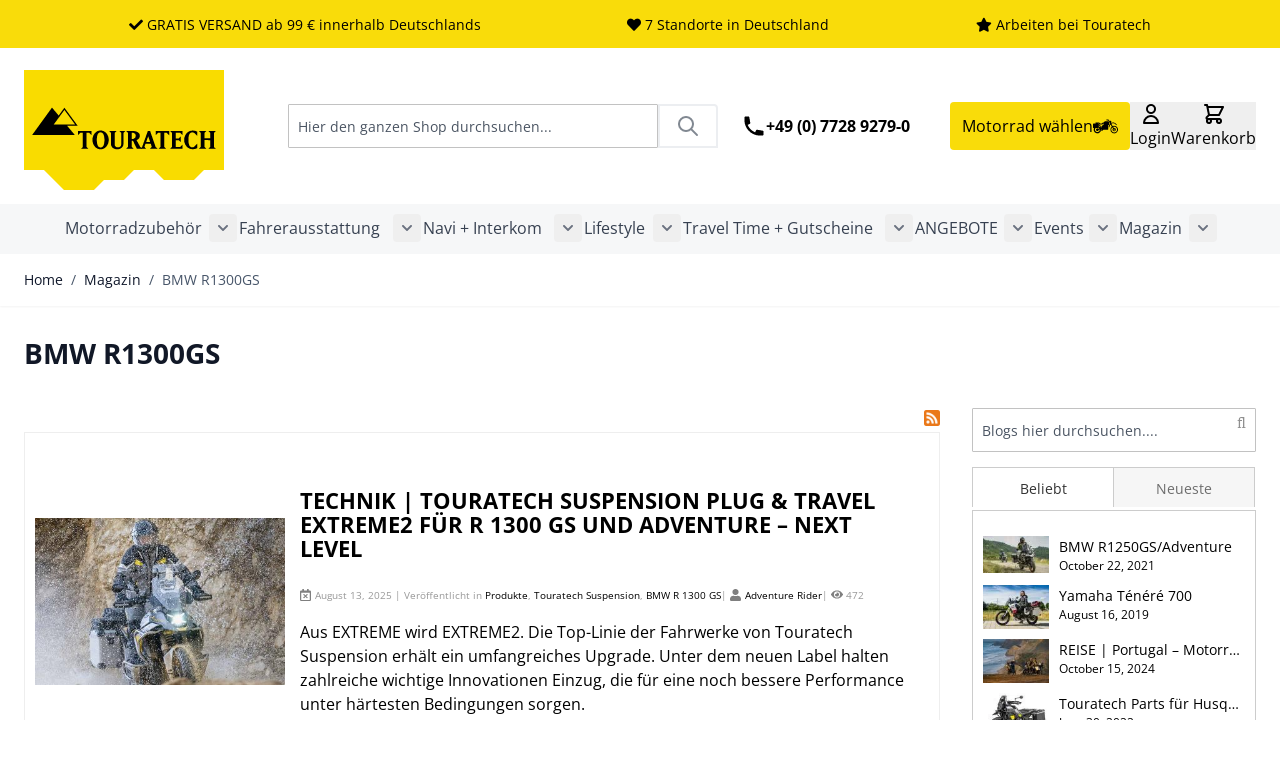

--- FILE ---
content_type: text/css
request_url: https://www.touratech.de/static/version1766056541/frontend/Touratech/hyva/de_DE/Mageplaza_Blog/css/hyvaBlog.css
body_size: 3077
content:


.mp-blog-view a,
.mp-sidebar a {
    text-decoration: none;
}
.mp-blog-rss {
    text-align: right;
}
.mp-blog-rss > a {
    display: inline-block;
}
.mp-post-info {
    color: #999999;
    font-size: 10px;
    line-height: 30px;
    margin: 0;
}
.mp-post-info span {
    color: #6f6f6f;
}
.post-item-wraper {
    border: 1px solid #eee;
}
.post-item-wraper:hover {
    border: 1px solid #eee;
    box-shadow: 3px 3px 4px 0 rgba(0, 0, 0, 0.3);
}
.post-info-wraper {
    padding: 20px 15px 10px 15px;
}
.post-list-item {
    margin-bottom: 20px;
}
.post-short-description {
    max-width: 100%;
}
.post-short-description p {
    max-width: 100%;
}
.post-post_content {
    margin: 10px 0 10px 0;
}
.post-post_content ul {
    list-style-type: disc;
    padding-left: 1.5rem;
}

@media (min-width: 768px) {
    .post-sharing-button {
        text-align: center;
    }
}
#sharing {
    padding: 20px 30px;
    background: #f6f6f6;
    margin-top: 40px;
}
@media (min-width: 768px) {
    #sharing .share-col-left {
        float: left;
        width: 50%;
    }

}
.about-admin h4.admin-title {
    width: 215px;
    float: left;
}
.block-blog-related {
    margin-top: 35px;
}
.block-blog-related .related-content-container {
    padding: 0 10px;
}
.block-blog-related .related-content-container .author-content-image {
    float: left;
    width: 135px;
}
.block-blog-related .related-content-container .author-content-information {
    float: left;
    padding-left: 20px;
    width: calc(100% - 155px);
}
.block-blog-related .related-content-container .author-content-information .author-name {
    font-size: 20px;
}
#post-reviews {
    margin-top: 50px;
}
a.mp-relate-link {
    background: #f55567;
    color: #0a0a0a;
}
a.mp-relate-link img.img-responsive {
    margin: 0 auto;
    height: 200px;
    display: block;
}
.menu-archives {
    list-style: none;
    padding-left: 8px;
}

.author-image {
    text-align: center;
}
.author-image img.img-responsive {
    border: none;
    padding-right: 7px;
    padding-left: 7px;
    margin-top: 15px;
    margin-bottom: 20px;
}
.tab-content {
    border: 1px solid #ddd;
    border-top: none;
}
.pager {
    text-align: center;
}
.pager span.toolbar-number {
    display: none;
}
.block-title p {
    font-size: 18px;
    font-weight: 300;
}
.mp-sidebar {
    margin-bottom: 25px;
}
.mp-sidebar .block-content {
    padding-left: 10px;
}
.mp-sidebar .data.item.title {
    cursor: pointer;
}
.mp-sidebar .product.data.items > .item.content {
    padding: 20px 0 20px 10px !important;
}
.sidebar-tags {
    margin-bottom: 15px;
}
a.label.label-default.tags-list {
    background: #fff;
    border: 1px solid #bbb;
    color: inherit;
    font-weight: normal;
    font-size: 100%;
    border-radius: 1px;
    display: inline-block;
    margin-bottom: 5px;
    padding: 10px;
    margin-right: 5px;
}
ul.menu-categories li.category-item {
    list-style: none;
}
ul.menu-categories .category-level3 {
    display: none;
    padding-left: 15px;
}
ul.menu-categories .category-level4 {
    display: none;
    padding-left: 30px;
}
ul.menu-categories a.list-categories {
    color: inherit;
    margin-left: 8px;
}
ul.menu-categories i {
    cursor: pointer;
}
h2.list-title {
    margin-bottom: 30px;
}
.list-post-tabs {
    padding: 5px 10px 5px 0;
}
.list-post-tabs:hover {
    background-color: #eee;
}
.list-post-tabs .post-left {
    float: left;
    width: 25%;
}
.list-post-tabs .post-right {
    float: left;
    width: 75%;
    padding-left: 10px;
    box-sizing: border-box;
}
.list-post-tabs .post-right span {
    font-size: 14px;
    overflow: hidden;
    text-overflow: ellipsis;
    white-space: nowrap;
    display: block;
}
.list-post-tabs .post-right span.create-at {
    font-size: 12px;
}
.tab-pane.fade {
    border-left: 1px solid #ddd;
    border-right: 1px solid #ddd;
    border-bottom: 1px solid #ddd;
    margin-bottom: 20px;
}
.fa.fa-angle-right {
    font-size: larger;
}
.sidebar .mpblog-search {
    float: none !important;
    padding: 0 !important;
    margin-bottom: 15px !important;
    width: 100%;
}
.autocomplete-suggestions {
    -webkit-box-sizing: border-box;
    -moz-box-sizing: border-box;
    box-sizing: border-box;
    border: 1px solid #ddd;
    background: #FFF;
    cursor: default;
    overflow: auto;
    -webkit-box-shadow: 1px 4px 3px rgba(50, 50, 50, 0.64);
    -moz-box-shadow: 1px 4px 3px rgba(50, 50, 50, 0.64);
    box-shadow: 1px 4px 3px rgba(50, 50, 50, 0.64);
    border-top: 0;
    padding: 10px 0;
    overflow-x: hidden;
}
.autocomplete-suggestions strong {
    font-weight: bold;
    color: #000;
}
.autocomplete-suggestion {
    padding: 2px 5px;
    border-bottom: 1px solid #eee;
}
.autocomplete-suggestion:last-child {
    border-bottom: none;
}
.autocomplete-suggestion .mpblog-suggestion {
    display: block;
}
.autocomplete-suggestion .mpblog-suggestion:after {
    content: ".";
    display: block;
    clear: both;
    visibility: hidden;
    line-height: 0;
    height: 0;
}
.autocomplete-suggestion .mpblog-suggestion .mpblog-suggestion-left,
.autocomplete-suggestion .mpblog-suggestion .mpblog-suggestion-right {
    float: left;
    padding: 5px 10px;
}
.autocomplete-suggestion .mpblog-suggestion .mpblog-suggestion-left {
    max-width: 25%;
}
.autocomplete-suggestion .mpblog-suggestion .mpblog-suggestion-right.image-visible {
    max-width: calc(75% - 40px);
}
.autocomplete-no-suggestion {
    padding: 2px 5px;
}
.autocomplete-selected {
    background: #F0F0F0;
}
.autocomplete-group {
    padding: 2px 5px;
    font-weight: bold;
    font-size: 16px;
    color: #000;
    display: block;
    border-bottom: 1px solid #000;
}
.mpblog-product-des {
    color: #333333;
}
.mpblog-product-des p {
    margin: 0;
    font-size: 12px;
}
.mpblog-search {
    position: relative;
}
.mpblog-search button.action.search {
    display: inline-block;
    background: none !important;
    -moz-box-sizing: content-box;
    border: 0;
    box-shadow: none;
    line-height: inherit;
    margin: 0;
    padding: 0;
    text-shadow: none;
    font-weight: 400;
    position: absolute;
    right: 10px;
    top: 2px;
    z-index: 1;
}
.mpblog-search button.action.search :before {
    -webkit-font-smoothing: antialiased;
    color: #8f8f8f;
}
.mpblog-search button.action.search span {
    border: 0;
    clip: rect(0, 0, 0, 0);
    height: 1px;
    margin: -1px;
    overflow: hidden;
    padding: 0;
    position: absolute;
    width: 1px;
}
.mpblog-search label[for="mpblog-search-box"] {
    display: none;
}
/* style comment */
textarea.default-cmt__content__cmt-block__cmt-box__cmt-input {
    overflow: hidden !important;
    resize: none;
    min-height: 80px;
    border-radius: 4px;
    margin-bottom: 15px;
}
.default-cmt__content__cmt-block__guest-box {
    margin-bottom: 20px;
}
.show-cmt__cmt-row.is-reply {
    padding-left: 50px !important;
}
.default-cmt__content__cmt-block__cmt-box__cmt-btn {
    float: right;
}
.default-cmt__content__cmt-block__cmt-box__cmt-btn .default-cmt_loading {
    display: inline-block;
    width: 20px;
    vertical-align: middle;
    margin-right: 5px;
}
.cmt-row__reply-row {
    margin-top: 10px;
}
.default-cmt__cmt-login {
    float: right;
    margin-top: 20px;
    margin-bottom: 10px;
}
div.default-cmt__content__cmt-content {
    width: 100%;
    margin-top: 50px;
    float: left;
}
ul.default-cmt__content__cmt-content {
    list-style: none !important;
}
.cmt-row__cmt-content {
    font-size: 13px;
}
.cmt-row__cmt-interactions {
    font-size: 13px;
}
.cmt-row__cmt-content p {
    margin: 3px 0 !important;
}
.interactions__btn-actions {
    display: inline-block;
    margin-right: 10px;
}
a.interactions__btn-actions.action {
    cursor: pointer;
}
.interactions__cmt-createdat {
    display: inline-block;
    color: #999;
    font-size: 13px;
}
.cmt-row.reply-row {
    margin-bottom: 0 !important;
}
.reply-form__form-input {
    margin-bottom: 0 !important;
    position: relative;
}
.reply-form__form-input .default-cmt_loading {
    width: 20px;
    position: absolute;
    top: 5px;
    right: 5px;
}
.default-cmt__content__cmt-row.reply-row {
    margin-top: 0 !important;
}
li.default-cmt__content__cmt-content__cmt-row.cmt-row.reply-row {
    margin-top: 5px;
    padding-bottom: 0;
}
li.default-cmt__content__cmt-content__cmt-row.cmt-row {
    margin-top: 5px;
    margin-bottom: 15px;
    padding-bottom: 5px;
    border-top: 1px solid #f5f5f5;
}
.default-cmt__content__cmt-content ul:first-child {
    padding-left: 5px !important;
}
/* end style comment */
.widget-title {
    margin-bottom: 20px;
}
.author-social img.img-responsive {
    float: left;
    margin-top: 15px;
    margin-left: 15px;
    height: 25px;
    width: 25px;
}
.share-col-right {
    display: inline-block;

}
/*post view css*/
.page-layout-1column .column.main {
    width: 100% !important;
}
/* Footer Copyright */
.mp-footer {
    margin-top: 50px;
    font-size: 8px !important;
    display: block;
    clear: both;
    float: right;
    text-transform: inherit;
}
.mp-footer h3 {
    margin-top: 50px;
    font-size: 8px !important;
    display: block;
    clear: both;
    float: right;
    text-transform: inherit;
}
.mp-footer-links-light {
    color: #E8E8E8 !important;
    margin: 0;
    padding: 0;
    border: 0;
    vertical-align: baseline;
}
.mp-footer-links-light a {
    color: #E8E8E8 !important;
}
.post-image {
    min-height: 250px;
    position: relative;
}
.post-image img.img-responsive {
    max-height: 100%;
    max-width: 100%;
    position: absolute;
    right: 0;
    top: 0;
    left: 0;
    bottom: 0;
    margin: auto;
    border: none;
}
.mpblog-post-view .post-view-image {
    text-align: center;
}
.post-item-wraper {
    padding: 10px !important;
}
@media only screen and (min-width: 600px) {
    .post-item-list .post-image {
        min-width: 250px;
        display: table-cell;
    }
    .post-item-list .post-info-wraper {
        display: table-cell;
        vertical-align: top;
    }
}
.post-info-wraper {
    display: table-cell;
    vertical-align: top;
}
.post-info-wraper h2.mp-post-title {
    margin-top: 0;
}
.post-list-content .limiter {
    display: block !important;
}
/** Yourstore theme */
.mpblog-etheme-yourstore .post-list-container,
.mpblog-etheme-yourstore .post-view,
.mpblog-etheme-yourstore .mp-blog-rss {
    width: 85%;
    margin: auto;
}
.mpblog-etheme-yourstore .block-blog-related {
    border-bottom: solid 1px #dfdfdf;
}
@media (min-width: 768px) {
    .mpblog-etheme-yourstore .page-layout-2columns-right .post-list-content {
        border-right: solid 1px #dfdfdf;
    }
    .mpblog-etheme-yourstore .page-layout-2columns-left .post-list-content {
        border-left: solid 1px #dfdfdf;
    }
}
@media (min-width: 1024px) {
    .mpblog-etheme-yourstore .products-same-post li {
        height: 400px;
        width: 24.5% !important;
    }
}
@media (min-width: 1440px) {
    .mpblog-etheme-yourstore .products-same-post li {
        height: 500px;
        width: 16.67% !important;
    }
}
@media all and (min-width: 640px) {
    .post-list-content .products-grid .product-item {
        width: 48%;
    }
}
@media all and (max-width: 640px) {
    .post-list-content .products-grid .product-item {
        width: 98%;
    }
}
.mp-sidebar {
    margin-bottom: 25px;
}
.mp-sidebar .block-content {
    padding-left: 10px;
}
.mp-sidebar .data.item.title {
    cursor: pointer;
}
.mp-sidebar .product.data.items > .item.content {
    padding: 20px 0 20px 10px !important;
}
.product.data.items {
    position: relative;
    z-index: 1;
    border-bottom: 0;
    margin-left: 0;
    margin-right: 0;
}
.product.data.items:before,
.product.data.items:after {
    content: '';
    display: table;
}
.product.data.items:after {
    clear: both;
}
.product.data.items > .item.title {
    float: left;
    width: 50%;
}
.product.data.items > .item.title > .switch {
    height: 20px;
    display: block;
    position: relative;
    z-index: 2;
}
.product.data.items > .item.content {
    margin-top: 20px;
    box-sizing: border-box;
    float: right;
    margin-left: -100%;
    width: 100%;
}
.product.data.items > .item.content:before,
.product.data.items > .item.content:after {
    content: '';
    display: table;
}
.product.data.items > .item.content:after {
    clear: both;
}
.product.data.items > .item.content.active {
    display: block;
}
.product.data.items > .item.title {
    margin: 0 -1px 0 0;
}
.product.data.items > .item.title > .switch {
    font-weight: 400;
    line-height: 40px;
    font-size: 14px;
    color: #6d6d6d;
    text-decoration: none;
    background: #f6f6f6;
    border: 1px solid #cccccc;
    border-bottom: none;
    height: 40px;
    padding: 1px 35px 1px 35px;
}
.product.data.items > .item.title > .switch:visited {
    color: #6d6d6d;
    text-decoration: none;
}
.product.data.items > .item.title > .switch:hover {
    color: #6d6d6d;
    text-decoration: none;
}
.product.data.items > .item.title > .switch:active {
    color: #333333;
    text-decoration: none;
}
.product.data.items > .item.title:not(.disabled) > .switch:focus,
.product.data.items > .item.title:not(.disabled) > .switch:hover {
    background: #ffffff;
}
.product.data.items > .item.title:not(.disabled) > .switch:active,
.product.data.items > .item.title.active > .switch,
.product.data.items > .item.title.active > .switch:focus,
.product.data.items > .item.title.active > .switch:hover {
    background: #ffffff;
    color: #333333;
    text-decoration: none;
}
.product.data.items > .item.title.active > .switch,
.product.data.items > .item.title.active > .switch:focus,
.product.data.items > .item.title.active > .switch:hover {
    padding-bottom: 2px;
}
.product.data.items > .item.content {
    background: #ffffff;
    margin-top: 43px;
    padding: 35px 35px 35px 35px;
    border: 1px solid #cccccc;
}
.product.data.items .item.title a:after {
    display: none;
}

#maincontent input[type="text"],
input[type="password"],
input[type="url"],
input[type="tel"],
input[type="search"],
input[type="number"],
input[type*="date"],
input[type="email"] {
    background: #ffffff;
    background-clip: padding-box;
    border: 1px solid #c2c2c2;
    border-radius: 1px;
    font-family: 'Open Sans', 'Helvetica Neue', Helvetica, Arial, sans-serif;
    font-size: 14px;
    height: 32px;
    line-height: 1.42857143;
    padding: 0 9px;
    vertical-align: baseline;
    width: 100%;
    box-sizing: border-box;
}

#maincontent h1 {
    font-weight: 700;
    line-height: 1.1;
    font-size: 1.75rem;
    margin-top: 0;
    margin-bottom: 1.25rem;

    @media (min-width: 769px), print {
        font-size: 2.25rem;
    }
}

#maincontent h2 {
    font-weight: 700;
    line-height: 1.1;
    font-size: 1.375rem;
    margin-top: 1.563rem;
    margin-bottom: 1.25rem;

    @media (min-width: 769px), print {
        font-size: 1.75rem;
    }
}

#maincontent h3 {
    font-weight: 700;
    line-height: 1.1;
    font-size: 1.125rem;
    margin-top: 1.25rem;
    margin-bottom: 0.625rem;

    @media (min-width: 769px), print {
        font-size: 1.5rem;
    }
}

#maincontent h4 {
    font-weight: 700;
    line-height: 1.1;
    font-size: 1rem;
    margin-top: 1.25rem;
    margin-bottom: 1.25rem;

    @media (min-width: 769px), print {
        font-size: 1.313rem;
    }
}

#maincontent h5 {
    font-weight: 700;
    line-height: 1.1;
    font-size: 0.875rem;
    margin-top: 1.25rem;
    margin-bottom: 1.25rem;

    @media (min-width: 769px), print {
        font-size: 1.188rem;
    }
}

#maincontent h6 {
    font-size: 0.875rem;
    margin-top: 1.25rem;
    margin-bottom: 1.25rem;

    @media (min-width: 769px), print {
        font-size: 1.188rem;
    }
}

#maincontent  p {
    font-size: 1rem;
    margin-top: 0rem;
    margin-bottom: 0.625rem;
}
